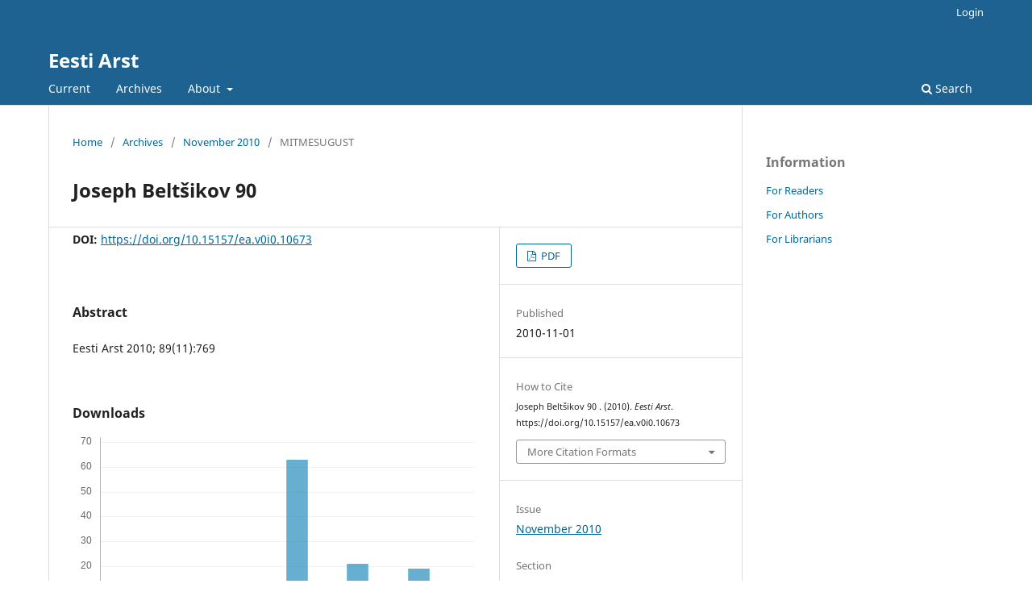

--- FILE ---
content_type: text/html; charset=utf-8
request_url: https://ojs.utlib.ee/index.php/EA/article/view/10673
body_size: 4657
content:
<!DOCTYPE html>
<html lang="en-US" xml:lang="en-US">
<head>
	<meta charset="utf-8">
	<meta name="viewport" content="width=device-width, initial-scale=1.0">
	<title>
		 Joseph Beltšikov 90  
							| Eesti Arst
			</title>

	
<meta name="generator" content="Open Journal Systems 3.3.0.13">
<link rel="schema.DC" href="http://purl.org/dc/elements/1.1/" />
<meta name="DC.Date.created" scheme="ISO8601" content="2010-11-01"/>
<meta name="DC.Date.dateSubmitted" scheme="ISO8601" content="2014-12-11"/>
<meta name="DC.Date.issued" scheme="ISO8601" content="2010-11-11"/>
<meta name="DC.Date.modified" scheme="ISO8601" content="2014-12-11"/>
<meta name="DC.Description" xml:lang="en" content=" 
 Eesti Arst 2010; 89(11):769  "/>
<meta name="DC.Format" scheme="IMT" content="application/pdf"/>
<meta name="DC.Identifier" content="10673"/>
<meta name="DC.Identifier.DOI" content="10.15157/ea.v0i0.10673"/>
<meta name="DC.Identifier.URI" content="https://ojs.utlib.ee/index.php/EA/article/view/10673"/>
<meta name="DC.Language" scheme="ISO639-1" content="en"/>
<meta name="DC.Rights" content="Copyright (c)  "/>
<meta name="DC.Rights" content=""/>
<meta name="DC.Source" content="Eesti Arst"/>
<meta name="DC.Source.ISSN" content="2228-1665"/>
<meta name="DC.Source.URI" content="https://ojs.utlib.ee/index.php/EA"/>
<meta name="DC.Title" content=" Joseph Beltšikov 90  "/>
<meta name="DC.Type" content="Text.Serial.Journal"/>
<meta name="DC.Type.articleType" content="MITMESUGUST"/>
<meta name="gs_meta_revision" content="1.1"/>
<meta name="citation_journal_title" content="Eesti Arst"/>
<meta name="citation_journal_abbrev" content="EA"/>
<meta name="citation_issn" content="2228-1665"/> 
<meta name="citation_title" content=" Joseph Beltšikov 90  "/>
<meta name="citation_language" content="en"/>
<meta name="citation_date" content="2010/11/01"/>
<meta name="citation_doi" content="10.15157/ea.v0i0.10673"/>
<meta name="citation_abstract_html_url" content="https://ojs.utlib.ee/index.php/EA/article/view/10673"/>
<meta name="citation_pdf_url" content="https://ojs.utlib.ee/index.php/EA/article/download/10673/5858"/>
	<link rel="stylesheet" href="https://ojs.utlib.ee/index.php/EA/$$$call$$$/page/page/css?name=stylesheet" type="text/css" /><link rel="stylesheet" href="https://ojs.utlib.ee/index.php/EA/$$$call$$$/page/page/css?name=font" type="text/css" /><link rel="stylesheet" href="https://ojs.utlib.ee/lib/pkp/styles/fontawesome/fontawesome.css?v=3.3.0.13" type="text/css" />
</head>
<body class="pkp_page_article pkp_op_view" dir="ltr">

	<div class="pkp_structure_page">

				<header class="pkp_structure_head" id="headerNavigationContainer" role="banner">
						 <nav class="cmp_skip_to_content" aria-label="Jump to content links">
	<a href="#pkp_content_main">Skip to main content</a>
	<a href="#siteNav">Skip to main navigation menu</a>
		<a href="#pkp_content_footer">Skip to site footer</a>
</nav>

			<div class="pkp_head_wrapper">

				<div class="pkp_site_name_wrapper">
					<button class="pkp_site_nav_toggle">
						<span>Open Menu</span>
					</button>
										<div class="pkp_site_name">
																<a href="						https://ojs.utlib.ee/index.php/EA/index
					" class="is_text">Eesti Arst</a>
										</div>
				</div>

				
				<nav class="pkp_site_nav_menu" aria-label="Site Navigation">
					<a id="siteNav"></a>
					<div class="pkp_navigation_primary_row">
						<div class="pkp_navigation_primary_wrapper">
																				<ul id="navigationPrimary" class="pkp_navigation_primary pkp_nav_list">
								<li class="">
				<a href="https://ojs.utlib.ee/index.php/EA/issue/current">
					Current
				</a>
							</li>
								<li class="">
				<a href="https://ojs.utlib.ee/index.php/EA/issue/archive">
					Archives
				</a>
							</li>
															<li class="">
				<a href="https://ojs.utlib.ee/index.php/EA/about">
					About
				</a>
									<ul>
																					<li class="">
									<a href="https://ojs.utlib.ee/index.php/EA/about">
										About the Journal
									</a>
								</li>
																												<li class="">
									<a href="https://ojs.utlib.ee/index.php/EA/about/submissions">
										Submissions
									</a>
								</li>
																																									<li class="">
									<a href="https://ojs.utlib.ee/index.php/EA/about/contact">
										Contact
									</a>
								</li>
																		</ul>
							</li>
			</ul>

				

																						<div class="pkp_navigation_search_wrapper">
									<a href="https://ojs.utlib.ee/index.php/EA/search" class="pkp_search pkp_search_desktop">
										<span class="fa fa-search" aria-hidden="true"></span>
										Search
									</a>
								</div>
													</div>
					</div>
					<div class="pkp_navigation_user_wrapper" id="navigationUserWrapper">
							<ul id="navigationUser" class="pkp_navigation_user pkp_nav_list">
															<li class="profile">
				<a href="https://ojs.utlib.ee/index.php/EA/login">
					Login
				</a>
							</li>
										</ul>

					</div>
				</nav>
			</div><!-- .pkp_head_wrapper -->
		</header><!-- .pkp_structure_head -->

						<div class="pkp_structure_content has_sidebar">
			<div class="pkp_structure_main" role="main">
				<a id="pkp_content_main"></a>

<div class="page page_article">
			<nav class="cmp_breadcrumbs" role="navigation" aria-label="You are here:">
	<ol>
		<li>
			<a href="https://ojs.utlib.ee/index.php/EA/index">
				Home
			</a>
			<span class="separator">/</span>
		</li>
		<li>
			<a href="https://ojs.utlib.ee/index.php/EA/issue/archive">
				Archives
			</a>
			<span class="separator">/</span>
		</li>
					<li>
				<a href="https://ojs.utlib.ee/index.php/EA/issue/view/690">
					November 2010
				</a>
				<span class="separator">/</span>
			</li>
				<li class="current" aria-current="page">
			<span aria-current="page">
									MITMESUGUST
							</span>
		</li>
	</ol>
</nav>
	
		  	 <article class="obj_article_details">

		
	<h1 class="page_title">
		 Joseph Beltšikov 90  
	</h1>

	
	<div class="row">
		<div class="main_entry">

			
																												<section class="item doi">
						<h2 class="label">
														DOI:
						</h2>
						<span class="value">
							<a href="https://doi.org/10.15157/ea.v0i0.10673">
								https://doi.org/10.15157/ea.v0i0.10673
							</a>
						</span>
					</section>
							
						
										<section class="item abstract">
					<h2 class="label">Abstract</h2>
					 
 Eesti Arst 2010; 89(11):769  
				</section>
			
			<div class="item downloads_chart">
	<h3 class="label">
		Downloads
	</h3>
	<div class="value">
		<canvas class="usageStatsGraph" data-object-type="Submission" data-object-id="10673"></canvas>
		<div class="usageStatsUnavailable" data-object-type="Submission" data-object-id="10673">
			Download data is not yet available.
		</div>
	</div>
</div>


												
						
		</div><!-- .main_entry -->

		<div class="entry_details">

						
										<div class="item galleys">
					<h2 class="pkp_screen_reader">
						Downloads
					</h2>
					<ul class="value galleys_links">
													<li>
								
	
							

<a class="obj_galley_link pdf" href="https://ojs.utlib.ee/index.php/EA/article/view/10673/5858">

		
	PDF

	</a>
							</li>
											</ul>
				</div>
						
						<div class="item published">
				<section class="sub_item">
					<h2 class="label">
						Published
					</h2>
					<div class="value">
																			<span>2010-11-01</span>
																	</div>
				</section>
							</div>
			
										<div class="item citation">
					<section class="sub_item citation_display">
						<h2 class="label">
							How to Cite
						</h2>
						<div class="value">
							<div id="citationOutput" role="region" aria-live="polite">
								<div class="csl-bib-body">
  <div class="csl-entry"> Joseph Beltšikov 90 . (2010). <i>Eesti Arst</i>. https://doi.org/10.15157/ea.v0i0.10673</div>
</div>
							</div>
							<div class="citation_formats">
								<button class="cmp_button citation_formats_button" aria-controls="cslCitationFormats" aria-expanded="false" data-csl-dropdown="true">
									More Citation Formats
								</button>
								<div id="cslCitationFormats" class="citation_formats_list" aria-hidden="true">
									<ul class="citation_formats_styles">
																					<li>
												<a
													aria-controls="citationOutput"
													href="https://ojs.utlib.ee/index.php/EA/citationstylelanguage/get/acm-sig-proceedings?submissionId=10673&amp;publicationId=5775"
													data-load-citation
													data-json-href="https://ojs.utlib.ee/index.php/EA/citationstylelanguage/get/acm-sig-proceedings?submissionId=10673&amp;publicationId=5775&amp;return=json"
												>
													ACM
												</a>
											</li>
																					<li>
												<a
													aria-controls="citationOutput"
													href="https://ojs.utlib.ee/index.php/EA/citationstylelanguage/get/acs-nano?submissionId=10673&amp;publicationId=5775"
													data-load-citation
													data-json-href="https://ojs.utlib.ee/index.php/EA/citationstylelanguage/get/acs-nano?submissionId=10673&amp;publicationId=5775&amp;return=json"
												>
													ACS
												</a>
											</li>
																					<li>
												<a
													aria-controls="citationOutput"
													href="https://ojs.utlib.ee/index.php/EA/citationstylelanguage/get/apa?submissionId=10673&amp;publicationId=5775"
													data-load-citation
													data-json-href="https://ojs.utlib.ee/index.php/EA/citationstylelanguage/get/apa?submissionId=10673&amp;publicationId=5775&amp;return=json"
												>
													APA
												</a>
											</li>
																					<li>
												<a
													aria-controls="citationOutput"
													href="https://ojs.utlib.ee/index.php/EA/citationstylelanguage/get/associacao-brasileira-de-normas-tecnicas?submissionId=10673&amp;publicationId=5775"
													data-load-citation
													data-json-href="https://ojs.utlib.ee/index.php/EA/citationstylelanguage/get/associacao-brasileira-de-normas-tecnicas?submissionId=10673&amp;publicationId=5775&amp;return=json"
												>
													ABNT
												</a>
											</li>
																					<li>
												<a
													aria-controls="citationOutput"
													href="https://ojs.utlib.ee/index.php/EA/citationstylelanguage/get/chicago-author-date?submissionId=10673&amp;publicationId=5775"
													data-load-citation
													data-json-href="https://ojs.utlib.ee/index.php/EA/citationstylelanguage/get/chicago-author-date?submissionId=10673&amp;publicationId=5775&amp;return=json"
												>
													Chicago
												</a>
											</li>
																					<li>
												<a
													aria-controls="citationOutput"
													href="https://ojs.utlib.ee/index.php/EA/citationstylelanguage/get/harvard-cite-them-right?submissionId=10673&amp;publicationId=5775"
													data-load-citation
													data-json-href="https://ojs.utlib.ee/index.php/EA/citationstylelanguage/get/harvard-cite-them-right?submissionId=10673&amp;publicationId=5775&amp;return=json"
												>
													Harvard
												</a>
											</li>
																					<li>
												<a
													aria-controls="citationOutput"
													href="https://ojs.utlib.ee/index.php/EA/citationstylelanguage/get/ieee?submissionId=10673&amp;publicationId=5775"
													data-load-citation
													data-json-href="https://ojs.utlib.ee/index.php/EA/citationstylelanguage/get/ieee?submissionId=10673&amp;publicationId=5775&amp;return=json"
												>
													IEEE
												</a>
											</li>
																					<li>
												<a
													aria-controls="citationOutput"
													href="https://ojs.utlib.ee/index.php/EA/citationstylelanguage/get/modern-language-association?submissionId=10673&amp;publicationId=5775"
													data-load-citation
													data-json-href="https://ojs.utlib.ee/index.php/EA/citationstylelanguage/get/modern-language-association?submissionId=10673&amp;publicationId=5775&amp;return=json"
												>
													MLA
												</a>
											</li>
																					<li>
												<a
													aria-controls="citationOutput"
													href="https://ojs.utlib.ee/index.php/EA/citationstylelanguage/get/turabian-fullnote-bibliography?submissionId=10673&amp;publicationId=5775"
													data-load-citation
													data-json-href="https://ojs.utlib.ee/index.php/EA/citationstylelanguage/get/turabian-fullnote-bibliography?submissionId=10673&amp;publicationId=5775&amp;return=json"
												>
													Turabian
												</a>
											</li>
																					<li>
												<a
													aria-controls="citationOutput"
													href="https://ojs.utlib.ee/index.php/EA/citationstylelanguage/get/vancouver?submissionId=10673&amp;publicationId=5775"
													data-load-citation
													data-json-href="https://ojs.utlib.ee/index.php/EA/citationstylelanguage/get/vancouver?submissionId=10673&amp;publicationId=5775&amp;return=json"
												>
													Vancouver
												</a>
											</li>
																			</ul>
																			<div class="label">
											Download Citation
										</div>
										<ul class="citation_formats_styles">
																							<li>
													<a href="https://ojs.utlib.ee/index.php/EA/citationstylelanguage/download/ris?submissionId=10673&amp;publicationId=5775">
														<span class="fa fa-download"></span>
														Endnote/Zotero/Mendeley (RIS)
													</a>
												</li>
																							<li>
													<a href="https://ojs.utlib.ee/index.php/EA/citationstylelanguage/download/bibtex?submissionId=10673&amp;publicationId=5775">
														<span class="fa fa-download"></span>
														BibTeX
													</a>
												</li>
																					</ul>
																	</div>
							</div>
						</div>
					</section>
				</div>
			
										<div class="item issue">

											<section class="sub_item">
							<h2 class="label">
								Issue
							</h2>
							<div class="value">
								<a class="title" href="https://ojs.utlib.ee/index.php/EA/issue/view/690">
									November 2010
								</a>
							</div>
						</section>
					
											<section class="sub_item">
							<h2 class="label">
								Section
							</h2>
							<div class="value">
								MITMESUGUST
							</div>
						</section>
					
									</div>
			
															
										<div class="item copyright">
					<h2 class="label">
						License
					</h2>
										<p>Pärast artikli avaldamist Eesti Arsti paber- või elektroonilises versioonis lähevad sellega seotud varalised õigused kooskõlas Eesti ja rahvusvaheliste autoriõiguse põhimõtetega üle ajakirjale. Kokkuleppe kohaselt kuuluvad uuringuartiklite, ülevaadete ja haigusjuhtude varalised õigused Eesti Arstide Liidule ning teiste Eesti Arstis avaldatud materjalide varalised õigused nii Eesti Arstide Liidule kui ka ajakirja välja andvale osaühingule Celsius Healthcare. Ajakiri sõlmib iga autoriga õiguste ülemineku kohta kirjaliku kokkuleppe. Kui avaldatud artikli koopiat kasutatakse mittetulunduslikul eesmärgil, näiteks õppetöös või lisatakse see väitekirja, siis ei ole kirjastajalt selle kasutusloa küsimine tarvilik. Kui autorid on kasutanud oma töödes mujal avaldatud materjali (fotod, joonised jms), siis tuleb selle Eesti Arstis avaldamiseks saada luba materjali kasutusõiguse omanikult.</p><p>            Algupäraste uuringute, ülevaate- ja koolitusartiklite ning haigusjuhtude kirjelduste autorid peavad oma kaastöös alati esitama võimaliku huvikonflikti deklaratsiooni. Muud tüüpi kaastööde korral võib ajakirja toimetus seda autoritelt täiendavalt küsida ja avaldamisel artiklile lisada.</p><p>Avaldamisel lisatakse artiklile selle esmase toimetusse saabumise, avaldamisotsuse ja internetis avaldamise kuupäev.</p>
				</div>
			
			

		</div><!-- .entry_details -->
	</div><!-- .row -->

</article>

	

</div><!-- .page -->

	</div><!-- pkp_structure_main -->

									<div class="pkp_structure_sidebar left" role="complementary" aria-label="Sidebar">
				<div class="pkp_block block_information">
	<h2 class="title">Information</h2>
	<div class="content">
		<ul>
							<li>
					<a href="https://ojs.utlib.ee/index.php/EA/information/readers">
						For Readers
					</a>
				</li>
										<li>
					<a href="https://ojs.utlib.ee/index.php/EA/information/authors">
						For Authors
					</a>
				</li>
										<li>
					<a href="https://ojs.utlib.ee/index.php/EA/information/librarians">
						For Librarians
					</a>
				</li>
					</ul>
	</div>
</div>

			</div><!-- pkp_sidebar.left -->
			</div><!-- pkp_structure_content -->

<div class="pkp_structure_footer_wrapper" role="contentinfo">
	<a id="pkp_content_footer"></a>

	<div class="pkp_structure_footer">

		
		<div class="pkp_brand_footer" role="complementary">
			<a href="https://ojs.utlib.ee/index.php/EA/about/aboutThisPublishingSystem">
				<img alt="More information about the publishing system, Platform and Workflow by OJS/PKP." src="https://ojs.utlib.ee/templates/images/ojs_brand.png">
			</a>
		</div>
	</div>
</div><!-- pkp_structure_footer_wrapper -->

</div><!-- pkp_structure_page -->

<script src="https://ojs.utlib.ee/lib/pkp/lib/vendor/components/jquery/jquery.min.js?v=3.3.0.13" type="text/javascript"></script><script src="https://ojs.utlib.ee/lib/pkp/lib/vendor/components/jqueryui/jquery-ui.min.js?v=3.3.0.13" type="text/javascript"></script><script src="https://ojs.utlib.ee/plugins/themes/default/js/lib/popper/popper.js?v=3.3.0.13" type="text/javascript"></script><script src="https://ojs.utlib.ee/plugins/themes/default/js/lib/bootstrap/util.js?v=3.3.0.13" type="text/javascript"></script><script src="https://ojs.utlib.ee/plugins/themes/default/js/lib/bootstrap/dropdown.js?v=3.3.0.13" type="text/javascript"></script><script src="https://ojs.utlib.ee/plugins/themes/default/js/main.js?v=3.3.0.13" type="text/javascript"></script><script src="https://ojs.utlib.ee/plugins/generic/citationStyleLanguage/js/articleCitation.js?v=3.3.0.13" type="text/javascript"></script><script type="text/javascript">var pkpUsageStats = pkpUsageStats || {};pkpUsageStats.data = pkpUsageStats.data || {};pkpUsageStats.data.Submission = pkpUsageStats.data.Submission || {};pkpUsageStats.data.Submission[10673] = {"data":{"2016":{"1":0,"2":2,"3":1,"4":0,"5":1,"6":13,"7":5,"8":10,"9":9,"10":4,"11":5,"12":6},"2017":{"1":5,"2":6,"3":8,"4":2,"5":0,"6":0,"7":0,"8":1,"9":0,"10":0,"11":0,"12":0},"2018":{"1":0,"2":0,"3":0,"4":0,"5":1,"6":0,"7":2,"8":1,"9":2,"10":1,"11":1,"12":3},"2019":{"1":5,"2":0,"3":26,"4":20,"5":19,"6":21,"7":27,"8":30,"9":18,"10":17,"11":20,"12":18},"2020":{"1":16,"2":1,"3":1,"4":1,"5":0,"6":2,"7":2,"8":1,"9":0,"10":2,"11":3,"12":0},"2021":{"1":1,"2":0,"3":1,"4":0,"5":0,"6":1,"7":1,"8":1,"9":0,"10":1,"11":0,"12":1},"2022":{"1":0,"2":0,"3":4,"4":1,"5":6,"6":1,"7":0,"8":0,"9":0,"10":0,"11":1,"12":2},"2023":{"1":18,"2":0,"3":0,"4":2,"5":0,"6":1,"7":0,"8":3,"9":1,"10":7,"11":5,"12":2},"2024":{"1":2,"2":0,"3":8,"4":2,"5":3,"6":2,"7":3,"8":1,"9":11,"10":2,"11":1,"12":3},"2025":{"1":0,"2":8,"3":3,"4":8,"5":5,"6":0,"7":4,"8":63,"9":8,"10":21,"11":4,"12":19},"2026":{"1":3,"2":0,"3":0,"4":0,"5":0,"6":0,"7":0,"8":0,"9":0,"10":0,"11":0,"12":0}},"label":"All Downloads","color":"79,181,217","total":584};</script><script src="https://cdnjs.cloudflare.com/ajax/libs/Chart.js/2.0.1/Chart.js?v=3.3.0.13" type="text/javascript"></script><script type="text/javascript">var pkpUsageStats = pkpUsageStats || {};pkpUsageStats.locale = pkpUsageStats.locale || {};pkpUsageStats.locale.months = ["Jan","Feb","Mar","Apr","May","Jun","Jul","Aug","Sep","Oct","Nov","Dec"];pkpUsageStats.config = pkpUsageStats.config || {};pkpUsageStats.config.chartType = "bar";</script><script src="https://ojs.utlib.ee/plugins/generic/usageStats/js/UsageStatsFrontendHandler.js?v=3.3.0.13" type="text/javascript"></script><script type="text/javascript">
(function (w, d, s, l, i) { w[l] = w[l] || []; var f = d.getElementsByTagName(s)[0],
j = d.createElement(s), dl = l != 'dataLayer' ? '&l=' + l : ''; j.async = true; 
j.src = 'https://www.googletagmanager.com/gtag/js?id=' + i + dl; f.parentNode.insertBefore(j, f); 
function gtag(){dataLayer.push(arguments)}; gtag('js', new Date()); gtag('config', i); })
(window, document, 'script', 'dataLayer', 'G-F79EE24H9K');
</script>


</body>
</html>
